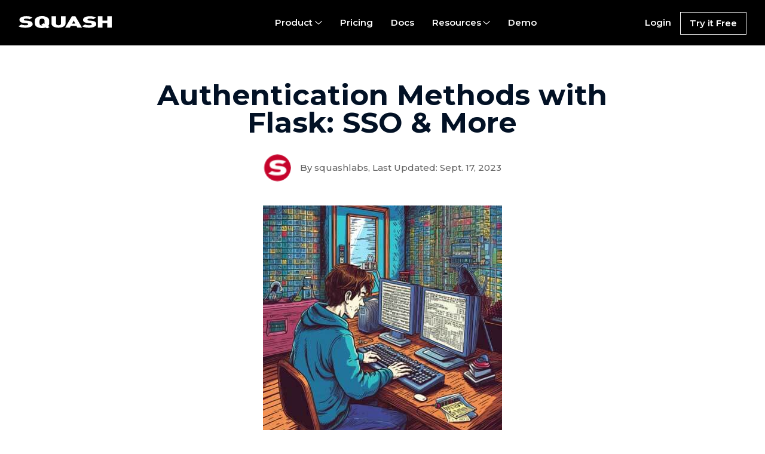

--- FILE ---
content_type: text/html
request_url: https://www.squash.io/enterprise-functionalities-with-python-flask-sso-integrations-and-more/
body_size: 11643
content:



<!DOCTYPE html>
<html class="resize-active" dir="ltr" lang="en-US" prefix="og: https://ogp.me/ns# fb: http://ogp.me/ns/fb#">

    <head>
        <link rel="preload" as="font" href="/static/fonts/icomoon.woff2" type="font/woff2" crossorigin="anonymous">

        <link rel="preload" href="/static/CACHE/css/style.d86d49ec919f.css" as="style" />

        <link rel="preload" href="/static/CACHE/js/output.6c373dc1abe4.js" as="script" />


        

        

<meta http-equiv="Content-Type" content="text/html; charset=UTF-8">
<meta http-equiv="X-UA-Compatible" content="IE=edge">
<meta name="viewport" content="width=device-width, initial-scale=1, shrink-to-fit=no">



<meta http-equiv="X-UA-Compatible" content="IE=edge">

<meta name="msapplication-TileColor" content="#da532c">
<meta name="theme-color" content="#ffffff">

<meta property="og:locale" content="en_US" />
<meta name="robots" content="max-image-preview:large" />

<meta property="og:type" content="activity" />
<meta name="twitter:card" content="summary" />
<meta property="og:locale" content="en_US"/>
<meta property="og:type" content="website"/>
<meta property="og:site_name" content="Squash: On demand test environments for web apps and microservices. Save time and iterate faster with disposable virtual machines for each branch of code." />
<meta property="og:image" content="/static/logos/s-logo.png"/>
<meta property="og:image:url" content="/static/logos/s-logo.png"/>
<meta property="og:image:secure_url" content="/static/logos/s-logo.png"/>
<meta itemprop="name" content="Squash: On demand test environments for web apps and microservices."/>
<meta itemprop="image" content="/static/logos/s-logo.png"/>
<meta itemprop="author" content="Squash Labs Inc."/>

<meta name="twitter:image" content="/static/logos/s-logo.png"/>
<meta name="twitter:card" content="summary_large_image"/>
<meta name="twitter:site" content="@LabsSquash"/>



        

        <title>Authentication Methods with Flask: SSO & More</title>
        <meta name="description" content="Explore the implementation of SSO, enterprise identity providers integration and role-based access control using Flask-OAuthlib or Flask-OIDC in Python Flask." />
        <link rel="canonical" href="/enterprise-functionalities-with-python-flask-sso-integrations-and-more/" />

        <meta property="og:title" content="Authentication Methods with Flask: SSO & More" />
        <meta property="og:description" content="Explore the implementation of SSO, enterprise identity providers integration and role-based access control using Flask-OAuthlib or Flask-OIDC in Python Flask." />
        <meta property="og:url" content="/enterprise-functionalities-with-python-flask-sso-integrations-and-more/" />
        <meta name="twitter:title" content="Authentication Methods with Flask: SSO & More" />
        <meta name="twitter:description" content="Explore the implementation of SSO, enterprise identity providers integration and role-based access control using Flask-OAuthlib or Flask-OIDC in Python Flask." />

        
        <meta property="og:title" content="Authentication Methods with Flask: SSO & More"/>
        <meta property="og:url" content="/enterprise-functionalities-with-python-flask-sso-integrations-and-more/"/>
        <meta property="og:description" content="Explore the implementation of SSO, enterprise identity providers integration and role-based access control using Flask-OAuthlib or Flask-OIDC in Python Flask."/>

        
        <meta itemprop="headline" content="Authentication Methods with Flask: SSO & More"/>
        <meta itemprop="description" content="Explore the implementation of SSO, enterprise identity providers integration and role-based access control using Flask-OAuthlib or Flask-OIDC in Python Flask."/>

        
        <meta name="twitter:title" content="Authentication Methods with Flask: SSO & More"/>
        <meta name="twitter:url" content="/enterprise-functionalities-with-python-flask-sso-integrations-and-more/"/>
        <meta name="twitter:description" content="Explore the implementation of SSO, enterprise identity providers integration and role-based access control using Flask-OAuthlib or Flask-OIDC in Python Flask."/>

        

        

        <link rel="apple-touch-icon" href="/static/favicons/apple-touch-icon.png">
        <link rel="icon" type="image/png" href="/static/favicons/favicon-32x32.png">
        <link rel="icon" type="image/png" href="/static/favicons/favicon-16x16.png">


        <link rel="stylesheet" href="/static/CACHE/css/output.d86d49ec919f.css" type="text/css">


        <!-- Google Tag Manager -->
        <script>(function(w,d,s,l,i){w[l]=w[l]||[];w[l].push({'gtm.start':
              new Date().getTime(),event:'gtm.js'});var f=d.getElementsByTagName(s)[0],
            j=d.createElement(s),dl=l!='dataLayer'?'&l='+l:'';j.async=true;j.src=
            'https://www.googletagmanager.com/gtm.js?id='+i+dl;f.parentNode.insertBefore(j,f);
          })(window,document,'script','dataLayer','GTM-PFGWNKN');
        </script>
        <!-- End Google Tag Manager -->
    </head>

    <body class="post-template-default single single-post single-format-standard">

        

        <div id="wrapper">

            
    
        
                <header id="siteheader" class="keepontop site-header">

				<nav class="navbar navbar-expand-lg navbar-dark">
					<div class="container-fluid">
						<div style="width: 100%">
							<div class="row">
								<div class="col-lg-2 col-xl-3 d-flex align-items-center mobile-menu-wrapper">
																												<div class="logo">
											<a href="/" aria-label="Squash: On demand test environments for web apps and microservices.">
												<img src="/wp-content/uploads/2019/03/logo.svg" alt="" width="157" height="22" title="Squash" alt="Squash: On demand test environments for web apps and microservices." >
											</a>
										</div>
																		<button class="navbar-toggler" type="button" data-toggle="collapse" data-target="#navbarSupportedContent" aria-controls="navbarSupportedContent" aria-expanded="false" aria-label="Toggle navigation">
										<span class="navbar-toggler-icon"></span>
									</button>
								</div>
								<div class="col-lg-10 col-xl-9">
									<div class="collapse navbar-collapse" id="navbarSupportedContent">
										<div class="menu-holder">
											<div class="row">
												<div class="col-9 col-sm-7 col-lg-9 m-auto">
													<ul id="menu-main-menu-home" class="nav navbar-nav justify-content-lg-center"><li itemscope="itemscope" itemtype="https://www.schema.org/SiteNavigationElement" id="menu-item-215" class="menu-item menu-item-type-custom menu-item-object-custom menu-item-has-children dropdown menu-item-215 nav-item"><a title="Product" href="#" data-toggle="dropdown" aria-haspopup="true" aria-expanded="false" class="dropdown-toggle nav-link" id="menu-item-dropdown-215">Product</a>
<ul class="dropdown-menu" aria-labelledby="menu-item-dropdown-215" role="menu">
	<li itemscope="itemscope" itemtype="https://www.schema.org/SiteNavigationElement" id="menu-item-253" class="menu-item menu-item-type-post_type menu-item-object-page menu-item-253 nav-item"><a title="How it works" href="/overview/" class="dropdown-item">How it works</a></li>
	<li itemscope="itemscope" itemtype="https://www.schema.org/SiteNavigationElement" id="menu-item-251" class="menu-item menu-item-type-post_type menu-item-object-page menu-item-251 nav-item"><a title="Core Features" href="/core-features/" class="dropdown-item">Core Features</a></li>
	<li itemscope="itemscope" itemtype="https://www.schema.org/SiteNavigationElement" id="menu-item-252" class="menu-item menu-item-type-post_type menu-item-object-page menu-item-252 nav-item"><a title="Build Environment" href="/build-environment/" class="dropdown-item">Build Environment</a></li>
	<li itemscope="itemscope" itemtype="https://www.schema.org/SiteNavigationElement" id="menu-item-249" class="menu-item menu-item-type-post_type menu-item-object-page menu-item-249 nav-item"><a title="Assets" href="/assets-deployment-data/" class="dropdown-item">Assets</a></li>
	<li itemscope="itemscope" itemtype="https://www.schema.org/SiteNavigationElement" id="menu-item-263" class="menu-item menu-item-type-post_type menu-item-object-page menu-item-263 nav-item"><a title="Microservices friendly" href="/microservices-friendly/" class="dropdown-item">Microservices friendly</a></li>
	<li itemscope="itemscope" itemtype="https://www.schema.org/SiteNavigationElement" id="menu-item-262" class="menu-item menu-item-type-post_type menu-item-object-page menu-item-262 nav-item"><a title="Automatic PR Comments" href="/automatic-pr-comments/" class="dropdown-item">Automatic PR Comments</a></li>
	<li itemscope="itemscope" itemtype="https://www.schema.org/SiteNavigationElement" id="menu-item-250" class="menu-item menu-item-type-post_type menu-item-object-page menu-item-250 nav-item"><a title="Auto Shutdown policies" href="/auto-shutdown-policies/" class="dropdown-item">Auto Shutdown policies</a></li>
	<li itemscope="itemscope" itemtype="https://www.schema.org/SiteNavigationElement" id="menu-item-261" class="menu-item menu-item-type-post_type menu-item-object-page menu-item-261 nav-item"><a title="Deployment Cache" href="/deployment-cache/" class="dropdown-item">Deployment Cache</a></li>
	<li itemscope="itemscope" itemtype="https://www.schema.org/SiteNavigationElement" id="menu-item-260" class="menu-item menu-item-type-post_type menu-item-object-page menu-item-260 nav-item"><a title="Persistent Storage" href="/persistent-storage/" class="dropdown-item">Persistent Storage</a></li>
</ul>
</li>
<li itemscope="itemscope" itemtype="https://www.schema.org/SiteNavigationElement" id="menu-item-22" class="menu-item menu-item-type-post_type menu-item-object-page menu-item-22 nav-item"><a title="Pricing" href="/pricing/" class="nav-link">Pricing</a></li>
<li itemscope="itemscope" itemtype="https://www.schema.org/SiteNavigationElement" id="menu-item-179" class="menu-item menu-item-type-custom menu-item-object-custom menu-item-179 nav-item"><a title="Docs" href="/docs" class="nav-link">Docs</a></li>
<li itemscope="itemscope" itemtype="https://www.schema.org/SiteNavigationElement" id="menu-item-792" class="menu-item menu-item-type-custom menu-item-object-custom menu-item-has-children dropdown menu-item-792 nav-item"><a title="Resources" href="#" data-toggle="dropdown" aria-haspopup="true" aria-expanded="false" class="dropdown-toggle nav-link" id="menu-item-dropdown-792">Resources</a>
<ul class="dropdown-menu" aria-labelledby="menu-item-dropdown-792" role="menu">
	<li itemscope="itemscope" itemtype="https://www.schema.org/SiteNavigationElement" id="menu-item-178" class="menu-item menu-item-type-custom menu-item-object-custom menu-item-178 nav-item"><a title="Blog" href="/blog" class="dropdown-item">Blog</a></li>
	<li itemscope="itemscope" itemtype="https://www.schema.org/SiteNavigationElement" id="menu-item-1046" class="menu-item menu-item-type-custom menu-item-object-custom menu-item-1046 nav-item"><a title="Tutorials" href="/tutorials" class="dropdown-item">Tutorials</a></li>
	<li itemscope="itemscope" itemtype="https://www.schema.org/SiteNavigationElement" id="menu-item-4047" class="menu-item menu-item-type-post_type menu-item-object-page menu-item-4047 nav-item"><a title="Tutorial Series" href="/tutorial-series/" class="dropdown-item">Tutorial Series</a></li>
</ul>
</li>
<li itemscope="itemscope" itemtype="https://www.schema.org/SiteNavigationElement" id="menu-item-20" class="menu-item menu-item-type-custom menu-item-object-custom menu-item-20 nav-item"><a title="Demo" target="_blank" href="https://calendly.com/squash-labs/squash-demo" class="nav-link">Demo</a></li>
</ul>												</div>
												<div class="col-9 col-sm-7 col-lg-3 m-auto">
													<ul class="nav navbar-nav justify-content-lg-end">
														<li class="menu-item"><a class="nav-link" href="https://app.squash.io/accounts/">Login</a></li>
														<li class="menu-item"><a class="try-free nav-link" href="/sign-up/">Try it Free</a></li>
													</ul>
												</div>
											</div>
										</div>
									</div>
								</div>
							</div>
													</div>
					</div>
				</nav>
</header>

            
    


            

<section class="blog_wrap">
    <div class="container-fluid">

        <div class="row">
            <div class="col-12 col-lg-10 col-xl-8 offset-lg-1 offset-xl-2">
                <div class="post_wrap">
                    <div class="title">
                        <h1 class="text-center">Authentication Methods with Flask: SSO & More</h1>
                        <div class="author justify-content-center">
                            <div class="avatar">
                              <img src="/static/images/default-blog-post-avatar.png" width="32" height="32" alt="Avatar"
                                            class="avatar avatar-32 wp-user-avatar wp-user-avatar-32 photo avatar-default" />
                            </div>
                            <div class="name">
                                
                                    
<p>By squashlabs, Last Updated: Sept. 17, 2023</p>

                                
                            </div>
                        </div>
                    </div>
                </div>
            </div>
        </div>

        <div class="single-post-thumb">
              
                  <img height="400" width="400"
                    src="/static/images/tutorias_default_image.jpg"
                        class="img-fluid" alt="Authentication Methods with Flask: SSO & More"/>
              
        </div>

        <div class="row">
            <div class="col-12 col-lg-10 col-xl-8 offset-lg-1 offset-xl-2">
                <div class="post_wrap">
                    <div class="content">


                        <div class="fixed-heading-list">
                            
                                <ul>
                                    
                                    <li class="fixed-heading-list-li" id="fixed-heading0">
                                        <a href="#authentication">Authentication</a>
                                    </li>
                                    
                                </ul>
                            
                                <ul>
                                    
                                </ul>
                            
                                <ul>
                                    
                                </ul>
                            
                                <ul>
                                    
                                    <li class="fixed-heading-list-li" id="fixed-heading3">
                                        <a href="#authorization">Authorization</a>
                                    </li>
                                    
                                </ul>
                            
                                <ul>
                                    
                                </ul>
                            
                                <ul>
                                    
                                    <li class="fixed-heading-list-li" id="fixed-heading5">
                                        <a href="#user-management">User Management</a>
                                    </li>
                                    
                                </ul>
                            
                                <ul>
                                    
                                </ul>
                            
                                <ul>
                                    
                                    <li class="fixed-heading-list-li" id="fixed-heading7">
                                        <a href="#token-based-authentication">Token-Based Authentication</a>
                                    </li>
                                    
                                </ul>
                            
                                <ul>
                                    
                                </ul>
                            
                                <ul>
                                    
                                    <li class="fixed-heading-list-li" id="fixed-heading9">
                                        <a href="#authentication-protocols">Authentication Protocols</a>
                                    </li>
                                    
                                </ul>
                            
                                <ul>
                                    
                                </ul>
                            
                                <ul>
                                    
                                </ul>
                            
                                <ul>
                                    
                                </ul>
                            
                                <ul>
                                    
                                </ul>
                            
                                <ul>
                                    
                                </ul>
                            
                                <ul>
                                    
                                    <li class="fixed-heading-list-li" id="fixed-heading15">
                                        <a href="#difference-between-authentication-and-authorization">Difference Between Authentication and Authorization</a>
                                    </li>
                                    
                                </ul>
                            
                                <ul>
                                    
                                    <li class="fixed-heading-list-li" id="fixed-heading16">
                                        <a href="#audit-logging-and-implementation-in-flask">Audit Logging and Implementation in Flask</a>
                                    </li>
                                    
                                </ul>
                            
                                <ul>
                                    
                                </ul>
                            
                                <ul>
                                    
                                    <li class="fixed-heading-list-li" id="fixed-heading18">
                                        <a href="#additional-resources">Additional Resources</a>
                                    </li>
                                    
                                </ul>
                            
                        </div>

						
<div class="ez-toc-v2_0_47_1 counter-hierarchy ez-toc-counter ez-toc-grey ez-toc-container-direction" id="ez-toc-container">
	<div class="ez-toc-title-container" style="margin-bottom:20px;">
		<p class="ez-toc-title">Table of Contents</p>
        <span class="ez-toc-title-toggle">
        </span>
	</div>

	<nav>
		<ul class="ez-toc-list ez-toc-list-level-1">
            
                
                    <li class="ez-toc-page-1 ez-toc-heading-level-1">
                        <a class="ez-toc-link ez-toc-heading-2" href="#authentication" title="Authentication">Authentication</a>
                    </li>
                
            
                
                    <li class="ez-toc-page-1 ez-toc-heading-level-1">
                        <a class="ez-toc-link ez-toc-heading-2" href="#implementing-single-sign-on-sso-using-flask-oauthlib-or-flask-oidc" title="Implementing Single Sign-On (SSO) using Flask-OAuthlib or Flask-OIDC">Implementing Single Sign-On (SSO) using Flask-OAuthlib or Flask-OIDC</a>
                    </li>
                
            
                
                    <li class="ez-toc-page-1 ez-toc-heading-level-1">
                        <a class="ez-toc-link ez-toc-heading-2" href="#integration-with-enterprise-identity-providers-and-active-directory" title="Integration with enterprise identity providers and Active Directory">Integration with enterprise identity providers and Active Directory</a>
                    </li>
                
            
                
                    <li class="ez-toc-page-1 ez-toc-heading-level-1">
                        <a class="ez-toc-link ez-toc-heading-2" href="#authorization" title="Authorization">Authorization</a>
                    </li>
                
            
                
                    <li class="ez-toc-page-1 ez-toc-heading-level-1">
                        <a class="ez-toc-link ez-toc-heading-2" href="#implementing-role-based-access-control-in-flask" title="Implementing Role-Based Access Control in Flask">Implementing Role-Based Access Control in Flask</a>
                    </li>
                
            
                
                    <li class="ez-toc-page-1 ez-toc-heading-level-1">
                        <a class="ez-toc-link ez-toc-heading-2" href="#user-management" title="User Management">User Management</a>
                    </li>
                
            
                
                    <li class="ez-toc-page-1 ez-toc-heading-level-1">
                        <a class="ez-toc-link ez-toc-heading-2" href="#implementing-user-management-in-flask-with-python" title="Implementing User Management in Flask with Python">Implementing User Management in Flask with Python</a>
                    </li>
                
            
                
                    <li class="ez-toc-page-1 ez-toc-heading-level-1">
                        <a class="ez-toc-link ez-toc-heading-2" href="#token-based-authentication" title="Token-Based Authentication">Token-Based Authentication</a>
                    </li>
                
            
                
                    <li class="ez-toc-page-1 ez-toc-heading-level-1">
                        <a class="ez-toc-link ez-toc-heading-2" href="#understanding-token-based-authentication-and-its-working" title="Understanding Token-Based Authentication and Its Working">Understanding Token-Based Authentication and Its Working</a>
                    </li>
                
            
                
                    <li class="ez-toc-page-1 ez-toc-heading-level-1">
                        <a class="ez-toc-link ez-toc-heading-2" href="#authentication-protocols" title="Authentication Protocols">Authentication Protocols</a>
                    </li>
                
            
                
                    <li class="ez-toc-page-1 ez-toc-heading-level-1">
                        <a class="ez-toc-link ez-toc-heading-2" href="#commonly-used-authentication-protocols-in-enterprise-applications" title="Commonly Used Authentication Protocols in Enterprise Applications">Commonly Used Authentication Protocols in Enterprise Applications</a>
                    </li>
                
            
                
                    <li class="ez-toc-page-1 ez-toc-heading-level-1">
                        <a class="ez-toc-link ez-toc-heading-2" href="#oauth-and-sso-implementation-with-flask-oauthlib" title="OAuth and SSO Implementation with Flask-OAuthlib">OAuth and SSO Implementation with Flask-OAuthlib</a>
                    </li>
                
            
                
                    <li class="ez-toc-page-1 ez-toc-heading-level-1">
                        <a class="ez-toc-link ez-toc-heading-2" href="#openid-connect-and-sso-implementation-with-flask-oidc" title="OpenID Connect and SSO Implementation with Flask-OIDC">OpenID Connect and SSO Implementation with Flask-OIDC</a>
                    </li>
                
            
                
                    <li class="ez-toc-page-1 ez-toc-heading-level-1">
                        <a class="ez-toc-link ez-toc-heading-2" href="#integrating-flask-with-ldap-for-enterprise-identity-provider-integration" title="Integrating Flask with LDAP for Enterprise Identity Provider Integration">Integrating Flask with LDAP for Enterprise Identity Provider Integration</a>
                    </li>
                
            
                
                    <li class="ez-toc-page-1 ez-toc-heading-level-1">
                        <a class="ez-toc-link ez-toc-heading-2" href="#active-directory-federation-services-integration-with-flask" title="Active Directory Federation Services Integration with Flask">Active Directory Federation Services Integration with Flask</a>
                    </li>
                
            
                
                    <li class="ez-toc-page-1 ez-toc-heading-level-1">
                        <a class="ez-toc-link ez-toc-heading-2" href="#difference-between-authentication-and-authorization" title="Difference Between Authentication and Authorization">Difference Between Authentication and Authorization</a>
                    </li>
                
            
                
                    <li class="ez-toc-page-1 ez-toc-heading-level-1">
                        <a class="ez-toc-link ez-toc-heading-2" href="#audit-logging-and-implementation-in-flask" title="Audit Logging and Implementation in Flask">Audit Logging and Implementation in Flask</a>
                    </li>
                
            
                
                    <li class="ez-toc-page-1 ez-toc-heading-level-1">
                        <a class="ez-toc-link ez-toc-heading-2" href="#audit-logging-and-implementation-in-flask1" title="Audit Logging and Implementation in Flask">Audit Logging and Implementation in Flask</a>
                    </li>
                
            
                
                    <li class="ez-toc-page-1 ez-toc-heading-level-1">
                        <a class="ez-toc-link ez-toc-heading-2" href="#additional-resources" title="Additional Resources">Additional Resources</a>
                    </li>
                
            
        </ul>
    </nav>
</div>


                    <html><body><p> </p>
<h2 class="blogheadings" id="authentication">Authentication</h2>
<p> </p>
<p>Authentication is the process of verifying the identity of a user or a system. It ensures that the user or system accessing a particular resource is indeed who they claim to be. In the context of enterprise applications, authentication is a critical functionality that allows users to securely access various resources and perform authorized actions.</p>
<p> </p>
<p>In <a href="/exploring-advanced-flask-core-features-in-python/">Python Flask</a>, there are several ways to implement authentication. One popular approach is to use Single Sign-On (SSO) solutions like Flask-OAuthlib and Flask-OIDC. These libraries provide support for implementing authentication using OAuth and OpenID Connect protocols, which are widely used in enterprise applications.</p>
<p> </p>
<p>Related Article: <a href="/python-data-types-and-data-modeling/">Python Data Types &amp; Data Modeling</a></p><h3 class="blogheadings" id="implementing-single-sign-on-sso-using-flask-oauthlib-or-flask-oidc">Implementing Single Sign-On (SSO) using Flask-OAuthlib or Flask-OIDC</h3>
<p> </p>
<p>Flask-OAuthlib and Flask-OIDC are two popular Flask extensions that provide support for implementing Single Sign-On (SSO) using OAuth and OpenID Connect protocols, respectively. These protocols allow users to authenticate themselves with a third-party identity provider (IdP) and then use the obtained authentication token to access protected resources in your Flask application.</p>
<p> </p>
<p>Here's an example of how to implement SSO using Flask-OAuthlib:</p>
<p> </p><p></p><pre class="EnlighterJSRAW" data-enlighter-language="python">from flask import Flaskfrom flask_oauthlib.client import OAuthapp = Flask(__name__)app.secret_key = 'your_secret_key'oauth = OAuth(app)oauth_provider = oauth.remote_app(    'provider_name',    consumer_key='your_consumer_key',    consumer_secret='your_consumer_secret',    request_token_params={'scope': 'email'},    base_url='https://provider.com/api/',    request_token_url=None,    access_token_method='POST',    access_token_url='https://provider.com/oauth/access_token',    authorize_url='https://provider.com/oauth/authorize')@app.route('/login')def login():    return oauth_provider.authorize(callback='http://yourapp.com/callback')@app.route('/callback')def callback():    resp = oauth_provider.authorized_response()    if resp is None or isinstance(resp, OAuthException):        # Handle authentication failure        return 'Authentication failed'    else:        # Store the access token and perform further actions        access_token = resp['access_token']        # Access protected resources using the access token        return 'Successfully authenticated'if __name__ == '__main__':    app.run()</pre>
<p> </p>
<p>In this example, we create an instance of the <code class="EnlighterJSRAW" data-enlighter-language="raw">OAuth</code> class and configure it with the necessary parameters for the OAuth provider. We define the <code class="EnlighterJSRAW" data-enlighter-language="raw">/login</code> route, which redirects the user to the OAuth provider's authorization page. After successful authentication, the user is redirected to the <code class="EnlighterJSRAW" data-enlighter-language="raw">/callback</code> route, where we can obtain the access token and perform further actions.</p>
<p> </p>
<h3 class="blogheadings" id="integration-with-enterprise-identity-providers-and-active-directory">Integration with enterprise identity providers and Active Directory</h3>
<p> </p>
<p>Enterprise applications often need to integrate with existing identity providers, such as Active Directory, to leverage the existing user base and authentication mechanisms. Flask provides various extensions and libraries to facilitate this integration.</p>
<p> </p>
<p>One common approach is to use Lightweight Directory Access Protocol (LDAP) for enterprise identity provider integration. Flask-LDAP3 is a Flask extension that provides a convenient way to interact with LDAP servers. With Flask-LDAP3, you can authenticate users against an LDAP server, retrieve user attributes, and perform other LDAP operations.</p>
<p> </p>
<p>Here's an example of how to integrate Flask with LDAP for enterprise identity provider integration:</p>
<p> </p><p></p><pre class="EnlighterJSRAW" data-enlighter-language="python">from flask import Flaskfrom flask_ldap3_login import LDAP3LoginManagerapp = Flask(__name__)app.secret_key = 'your_secret_key'ldap_manager = LDAP3LoginManager(app)ldap_manager.init_config({    'LDAP_HOST': 'ldap://your_ldap_server',    'LDAP_PORT': 389,    'LDAP_BASE_DN': 'dc=example,dc=com',    'LDAP_USER_DN': 'ou=users',    'LDAP_USER_LOGIN_ATTR': 'username',    'LDAP_ALWAYS_BIND': True})@app.route('/login')def login():    if ldap_manager.authenticate():        # Successful authentication        return 'Successfully authenticated'    else:        # Authentication failed        return 'Authentication failed'if __name__ == '__main__':    app.run()</pre>
<p> </p>
<p>In this example, we create an instance of the <code class="EnlighterJSRAW" data-enlighter-language="raw">LDAP3LoginManager</code> class and configure it with the necessary parameters for the LDAP server. We define the <code class="EnlighterJSRAW" data-enlighter-language="raw">/login</code> route, where we call the <code class="EnlighterJSRAW" data-enlighter-language="raw">authenticate()</code> method to perform the LDAP authentication. If the authentication is successful, we return a success message; otherwise, we return an authentication failure message.</p>
<p> </p>
<p>Another common integration in enterprise applications is with Active Directory Federation Services (ADFS). Flask-SSO is a Flask extension that provides support for integrating Flask applications with ADFS. With Flask-SSO, you can authenticate users against an ADFS server and obtain user attributes for further processing.</p>
<p> </p>
<h2 class="blogheadings" id="authorization">Authorization</h2>
<p> </p>
<p>Authorization is the process of granting or denying access to specific resources or actions based on the authenticated user's privileges. It ensures that users can only access the resources they are authorized to access. In enterprise applications, authorization is a crucial functionality that helps enforce security policies and protect sensitive information.</p>
<p> </p>
<p>Flask provides several mechanisms for implementing authorization in your applications. One common approach is to use role-based access control (RBAC), where users are assigned roles, and permissions are associated with these roles. Flask-Principal is a Flask extension that provides support for implementing RBAC and managing user roles and permissions.</p>
<p> </p>
<p>Related Article: <a href="/python-keywords-identifiers-tutorial-and-examples/">Python Keywords Identifiers: Tutorial and Examples</a></p><h3 class="blogheadings" id="implementing-role-based-access-control-in-flask">Implementing Role-Based Access Control in Flask</h3>
<p> </p>
<p>Flask-Principal simplifies the implementation of role-based access control in Flask applications. It provides decorators and context managers to specify the required roles or permissions for accessing specific routes or resources.</p>
<p> </p>
<p>Here's an example of how to implement role-based access control in Flask using Flask-Principal:</p>
<p> </p><p></p><pre class="EnlighterJSRAW" data-enlighter-language="python">from flask import Flask, render_templatefrom flask_principal import Principal, Identity, AnonymousIdentity, Permission, RoleNeedapp = Flask(__name__)app.secret_key = 'your_secret_key'principal = Principal(app)@app.route('/')def index():    return 'Welcome to the homepage'@app.route('/admin')@Permission(RoleNeed('admin'))def admin():    return 'Welcome to the admin panel'if __name__ == '__main__':    app.run()</pre>
<p> </p>
<p>In this example, we create an instance of the <code class="EnlighterJSRAW" data-enlighter-language="raw">Principal</code> class and initialize it with the Flask application. We define the <code class="EnlighterJSRAW" data-enlighter-language="raw">/</code> route for the homepage and the <code class="EnlighterJSRAW" data-enlighter-language="raw">/admin</code> route for the admin panel. We use the <code class="EnlighterJSRAW" data-enlighter-language="raw">@Permission</code> decorator to associate the <code class="EnlighterJSRAW" data-enlighter-language="raw">admin</code> role with the <code class="EnlighterJSRAW" data-enlighter-language="raw">/admin</code> route. </p>
<p> </p>
<p>When a user tries to access the <code class="EnlighterJSRAW" data-enlighter-language="raw">/admin</code> route, Flask-Principal checks if the user has the <code class="EnlighterJSRAW" data-enlighter-language="raw">admin</code> role. If the user has the role, the access is granted; otherwise, the user is redirected to a forbidden page or an error message.</p>
<p> </p>
<h2 class="blogheadings" id="user-management">User Management</h2>
<p> </p>
<p>User management is an essential functionality of enterprise applications that involves creating, updating, and deleting user accounts, as well as managing user roles, permissions, and authentication credentials. Flask provides various extensions and libraries to simplify user management in your applications.</p>
<p> </p>
<h3 class="blogheadings" id="implementing-user-management-in-flask-with-python">Implementing User Management in Flask with Python</h3>
<p> </p>
<p>Flask-User is a Flask extension that provides a complete user management solution for Flask applications. It allows you to easily add user registration, login, and profile management features to your application.</p>
<p> </p>
<p>Here's an example of how to implement user management in Flask using Flask-User:</p>
<p> </p><p></p><pre class="EnlighterJSRAW" data-enlighter-language="python">from flask import Flaskfrom flask_sqlalchemy import SQLAlchemyfrom flask_user import UserManager, UserMixinapp = Flask(__name__)app.secret_key = 'your_secret_key'app.config['SQLALCHEMY_DATABASE_URI'] = 'sqlite:///your_database.db'db = SQLAlchemy(app)class User(db.Model, UserMixin):    id = db.Column(db.Integer, primary_key=True)    email = db.Column(db.String(120), unique=True)    password = db.Column(db.String(120))db.create_all()user_manager = UserManager(app, db, User)if __name__ == '__main__':    app.run()</pre>
<p> </p>
<p>In this example, we create a <code class="EnlighterJSRAW" data-enlighter-language="raw">User</code> model class that inherits from <code class="EnlighterJSRAW" data-enlighter-language="raw">db.Model</code> and <code class="EnlighterJSRAW" data-enlighter-language="raw">UserMixin</code>. We define the necessary attributes for user management, such as <code class="EnlighterJSRAW" data-enlighter-language="raw">email</code> and <code class="EnlighterJSRAW" data-enlighter-language="raw">password</code>. We create the necessary database tables using <code class="EnlighterJSRAW" data-enlighter-language="raw">db.create_all()</code>.</p>
<p> </p>
<p>We initialize the <code class="EnlighterJSRAW" data-enlighter-language="raw">UserManager</code> with the Flask application, the SQLAlchemy database, and the <code class="EnlighterJSRAW" data-enlighter-language="raw">User</code> model. Flask-User automatically adds routes for user registration, login, and profile management. It also provides various user management features, such as password hashing, email confirmation, and password reset.</p>
<p> </p>
<h2 class="blogheadings" id="token-based-authentication">Token-Based Authentication</h2>
<p> </p>
<p>Token-based authentication is a popular approach for <a href="/fortifying-flask-apps-a-deep-dive-into-api-xss-and-csrf-security/">securing APIs and web</a> applications. It involves issuing a token to the user after successful authentication, which the user includes in subsequent requests to access protected resources. Flask provides several extensions and libraries for implementing token-based authentication in your applications.</p>
<p> </p>
<p>Related Article: <a href="/how-to-use-python-import-math-gcd/">How to Use Python Import Math GCD</a></p><h3 class="blogheadings" id="understanding-token-based-authentication-and-its-working">Understanding Token-Based Authentication and Its Working</h3>
<p> </p>
<p>Token-based authentication works by issuing a token to the user after successful authentication. The token is typically a long string of characters that is generated based on the user's credentials. The user includes this token in subsequent requests as an authorization header or as a query parameter to access protected resources.</p>
<p> </p>
<p>Token-based authentication has several advantages over traditional session-based authentication. It eliminates the need for server-side session storage, allows for stateless API authentication, and enables cross-domain requests.</p>
<p> </p>
<p>Here's an example of how to implement token-based authentication in Flask:</p>
<p> </p><p></p><pre class="EnlighterJSRAW" data-enlighter-language="python">from flask import Flask, requestfrom flask_jwt_extended import JWTManager, create_access_token, jwt_required, get_jwt_identityapp = Flask(__name__)app.secret_key = 'your_secret_key'jwt = JWTManager(app)@app.route('/login', methods=['POST'])def login():    username = request.json.get('username')    password = request.json.get('password')        if username == 'admin' and password == 'password':        access_token = create_access_token(identity=username)        return {'access_token': access_token}    else:        return {'error': 'Invalid credentials'}, 401@app.route('/protected', methods=['GET'])@jwt_requireddef protected():    current_user = get_jwt_identity()    return {'message': f'Hello, {current_user}'}if __name__ == '__main__':    app.run()</pre>
<p> </p>
<p>In this example, we use the <code class="EnlighterJSRAW" data-enlighter-language="raw">Flask-JWT-Extended</code> extension to implement token-based authentication. We define the <code class="EnlighterJSRAW" data-enlighter-language="raw">/login</code> route, where we authenticate the user's credentials and generate an access token using <code class="EnlighterJSRAW" data-enlighter-language="raw">create_access_token()</code>. We return the access token to the user.</p>
<p> </p>
<p>We define the <code class="EnlighterJSRAW" data-enlighter-language="raw">/protected</code> route, which requires a valid access token. We use the <code class="EnlighterJSRAW" data-enlighter-language="raw">@jwt_required</code> decorator to enforce token-based authentication. The <code class="EnlighterJSRAW" data-enlighter-language="raw">get_jwt_identity()</code> function retrieves the current user's identity from the access token.</p>
<p> </p>
<h2 class="blogheadings" id="authentication-protocols">Authentication Protocols</h2>
<p> </p>
<p>Authentication protocols provide a standardized way for applications to authenticate users and obtain authorization to access protected resources. Flask provides support for various authentication protocols commonly used in enterprise applications, such as OAuth, OpenID Connect, and LDAP.</p>
<p> </p>
<h3 class="blogheadings" id="commonly-used-authentication-protocols-in-enterprise-applications">Commonly Used Authentication Protocols in Enterprise Applications</h3>
<p> </p>
<p>- OAuth: OAuth is an open standard for authorization that allows users to grant third-party applications access to their resources without sharing their credentials. It is widely used in enterprise applications for delegating access to protected resources.</p>
<p> </p>
<p>- OpenID Connect: OpenID Connect is an authentication layer built on top of OAuth 2.0. It provides a standardized way for users to authenticate with an identity provider and obtain identity information in the form of JSON Web Tokens (JWTs). OpenID Connect is commonly used in enterprise applications for single sign-on (SSO) and user authentication.</p>
<p> </p>
<p>- LDAP: Lightweight Directory Access Protocol (LDAP) is a protocol for accessing and maintaining directory services. It is commonly used in enterprise applications for user authentication, authorization, and directory management. LDAP provides a hierarchical structure for organizing user and group information and supports various authentication mechanisms.</p>
<p> </p>
<h3 class="blogheadings" id="oauth-and-sso-implementation-with-flask-oauthlib">OAuth and SSO Implementation with Flask-OAuthlib</h3>
<p> </p>
<p>Flask-OAuthlib is a Flask extension that provides support for implementing OAuth 1.0 and OAuth 2.0 authentication in your Flask applications. It simplifies the process of integrating with OAuth providers and allows you to easily implement single sign-on (SSO) functionality.</p>
<p> </p>
<p>Here's an example of how to implement OAuth and SSO with Flask-OAuthlib:</p>
<p> </p><p></p><pre class="EnlighterJSRAW" data-enlighter-language="python">from flask import Flask, redirect, url_forfrom flask_oauthlib.client import OAuthapp = Flask(__name__)app.secret_key = 'your_secret_key'oauth = OAuth(app)oauth_provider = oauth.remote_app(    'provider_name',    consumer_key='your_consumer_key',    consumer_secret='your_consumer_secret',    request_token_params={'scope': 'email'},    base_url='https://provider.com/api/',    request_token_url=None,    access_token_method='POST',    access_token_url='https://provider.com/oauth/access_token',    authorize_url='https://provider.com/oauth/authorize')@app.route('/login')def login():    return oauth_provider.authorize(callback=url_for('callback', _external=True))@app.route('/callback')def callback():    resp = oauth_provider.authorized_response()    if resp is None or isinstance(resp, OAuthException):        # Handle authentication failure        return 'Authentication failed'    else:        # Store the access token and perform further actions        access_token = resp['access_token']        # Access protected resources using the access token        return 'Successfully authenticated'if __name__ == '__main__':    app.run()</pre>
<p> </p>
<p>In this example, we create an instance of the <code class="EnlighterJSRAW" data-enlighter-language="raw">OAuth</code> class and configure it with the necessary parameters for the OAuth provider. We define the <code class="EnlighterJSRAW" data-enlighter-language="raw">/login</code> route, which redirects the user to the OAuth provider's authorization page. After successful authentication, the user is redirected to the <code class="EnlighterJSRAW" data-enlighter-language="raw">/callback</code> route, where we can obtain the access token and perform further actions.</p>
<p> </p>
<p>Related Article: <a href="/how-to-create-multiline-comments-in-python/">How to Create Multiline Comments in Python</a></p><h3 class="blogheadings" id="openid-connect-and-sso-implementation-with-flask-oidc">OpenID Connect and SSO Implementation with Flask-OIDC</h3>
<p> </p>
<p>Flask-OIDC is a Flask extension that provides support for implementing OpenID Connect authentication in your Flask applications. It simplifies the process of integrating with OpenID Connect providers and allows you to easily implement single sign-on (SSO) functionality.</p>
<p> </p>
<p>Here's an example of how to implement OpenID Connect and SSO with Flask-OIDC:</p>
<p> </p><p></p><pre class="EnlighterJSRAW" data-enlighter-language="python">from flask import Flask, redirect, url_forfrom flask_oidc import OpenIDConnectapp = Flask(__name__)app.secret_key = 'your_secret_key'oidc = OpenIDConnect(app)@app.route('/login')@oidc.require_logindef login():    return redirect(url_for('protected'))@app.route('/protected')@oidc.require_logindef protected():    return f'Hello, {oidc.user_getfield("preferred_username")}'if __name__ == '__main__':    app.run()</pre>
<p> </p>
<p>In this example, we create an instance of the <code class="EnlighterJSRAW" data-enlighter-language="raw">OpenIDConnect</code> class and initialize it with the Flask application. We define the <code class="EnlighterJSRAW" data-enlighter-language="raw">/login</code> route, where we use the <code class="EnlighterJSRAW" data-enlighter-language="raw">@oidc.require_login</code> decorator to enforce OpenID Connect authentication. If the user is not authenticated, they are redirected to the OpenID Connect provider's login page.</p>
<p> </p>
<p>We define the <code class="EnlighterJSRAW" data-enlighter-language="raw">/protected</code> route, which also requires OpenID Connect authentication. The <code class="EnlighterJSRAW" data-enlighter-language="raw">oidc.user_getfield()</code> function retrieves user information from the OpenID Connect provider's response.</p>
<p> </p>
<h3 class="blogheadings" id="integrating-flask-with-ldap-for-enterprise-identity-provider-integration">Integrating Flask with LDAP for Enterprise Identity Provider Integration</h3>
<p> </p>
<p>LDAP (Lightweight Directory Access Protocol) is a protocol for accessing and maintaining directory services. It is commonly used in enterprise applications for user authentication, authorization, and directory management. Flask-LDAP3 is a Flask extension that provides a convenient way to interact with LDAP servers.</p>
<p> </p>
<p>Here's an example of how to integrate Flask with LDAP for enterprise identity provider integration:</p>
<p> </p><p></p><pre class="EnlighterJSRAW" data-enlighter-language="python">from flask import Flaskfrom flask_ldap3_login import LDAP3LoginManagerapp = Flask(__name__)app.secret_key = 'your_secret_key'ldap_manager = LDAP3LoginManager(app)ldap_manager.init_config({    'LDAP_HOST': 'ldap://your_ldap_server',    'LDAP_PORT': 389,    'LDAP_BASE_DN': 'dc=example,dc=com',    'LDAP_USER_DN': 'ou=users',    'LDAP_USER_LOGIN_ATTR': 'username',    'LDAP_ALWAYS_BIND': True})@app.route('/login')def login():    if ldap_manager.authenticate():        # Successful authentication        return 'Successfully authenticated'    else:        # Authentication failed        return 'Authentication failed'if __name__ == '__main__':    app.run()</pre>
<p> </p>
<p>In this example, we create an instance of the <code class="EnlighterJSRAW" data-enlighter-language="raw">LDAP3LoginManager</code> class and configure it with the necessary parameters for the LDAP server. We define the <code class="EnlighterJSRAW" data-enlighter-language="raw">/login</code> route, where we call the <code class="EnlighterJSRAW" data-enlighter-language="raw">authenticate()</code> method to perform the LDAP authentication. If the authentication is successful, we return a success message; otherwise, we return an authentication failure message.</p>
<p> </p>
<h3 class="blogheadings" id="active-directory-federation-services-integration-with-flask">Active Directory Federation Services Integration with Flask</h3>
<p> </p>
<p>Active Directory Federation Services (ADFS) is a component of Microsoft's Active Directory that provides single sign-on (SSO) capabilities across different applications and systems. Flask-SSO is a Flask extension that provides support for integrating Flask applications with ADFS.</p>
<p> </p>
<p>Here's an example of how to <a href="/seamless-integration-of-flask-with-frontend-frameworks/">integrate Flask</a> with Active Directory Federation Services (ADFS) using Flask-SSO:</p>
<p> </p><p></p><pre class="EnlighterJSRAW" data-enlighter-language="python">from flask import Flask, redirect, url_forfrom flask_sso import FlaskSSOapp = Flask(__name__)app.secret_key = 'your_secret_key'sso = FlaskSSO(app)@app.route('/login')@sso.login_requireddef login():    return redirect(url_for('protected'))@app.route('/protected')@sso.login_requireddef protected():    return f'Hello, {sso.user.username}'if __name__ == '__main__':    app.run()</pre>
<p> </p>
<p>In this example, we create an instance of the <code class="EnlighterJSRAW" data-enlighter-language="raw">FlaskSSO</code> class and initialize it with the Flask application. We define the <code class="EnlighterJSRAW" data-enlighter-language="raw">/login</code> route, where we use the <code class="EnlighterJSRAW" data-enlighter-language="raw">@sso.login_required</code> decorator to enforce ADFS authentication. If the user is not authenticated, they are redirected to the ADFS login page.</p>
<p> </p>
<p>We define the <code class="EnlighterJSRAW" data-enlighter-language="raw">/protected</code> route, which also requires ADFS authentication. The <code class="EnlighterJSRAW" data-enlighter-language="raw">sso.user</code> object provides access to user information obtained from ADFS.</p>
<p> </p>
<h2 class="blogheadings" id="difference-between-authentication-and-authorization">Difference Between Authentication and Authorization</h2>
<p> </p>
<p>Authentication and authorization are two distinct concepts in the context of security and access control.</p>
<p> </p>
<p>Authentication is the process of verifying the identity of a user or a system. It ensures that the user or system accessing a particular resource is indeed who they claim to be. Authentication typically involves presenting credentials, such as a username and password, to prove identity. It can also involve more advanced methods, such as biometric authentication or multi-factor authentication.</p>
<p> </p>
<p>Authorization, on the other hand, is the process of granting or denying access to specific resources or actions based on the authenticated user's privileges. It determines what a user is allowed to do and what resources they can access. Authorization is typically based on roles, permissions, or access control lists (ACLs) associated with the user. It ensures that users can only access the resources they are authorized to access.</p>
<p> </p>
<p> </p>
<p>Related Article: <a href="/guide-to-reduction-in-python/">How to Use Reduction with Python</a></p><h2 class="blogheadings" id="audit-logging-and-implementation-in-flask">Audit Logging and Implementation in Flask</h2>
<p> </p>
<p>Audit logging is the process of recording and monitoring events in a system to ensure accountability, traceability, and compliance. It involves capturing and storing relevant information about user activities, system actions, and security events. Flask provides various extensions and libraries to implement audit logging in your applications.</p>
<p> </p>
<h3 class="blogheadings" id="audit-logging-and-implementation-in-flask1">Audit Logging and Implementation in Flask</h3>
<p> </p>
<p>Flask-Login is a Flask extension that provides user session management and authentication functionalities. It simplifies the process of managing user sessions and provides hooks for implementing audit logging.</p>
<p> </p>
<p>Here's an example of how to implement audit logging in Flask using Flask-Login:</p>
<p> </p><p></p><pre class="EnlighterJSRAW" data-enlighter-language="python">from flask import Flask, request, redirect, url_forfrom flask_login import LoginManager, UserMixin, login_required, login_user, logout_userapp = Flask(__name__)app.secret_key = 'your_secret_key'login_manager = LoginManager(app)class User(UserMixin):    def __init__(self, id):        self.id = id@login_manager.user_loaderdef load_user(user_id):    return User(user_id)@app.route('/login', methods=['GET', 'POST'])def login():    if request.method == 'POST':        user_id = request.form['user_id']        password = request.form['password']                if user_id == 'admin' and password == 'password':            user = User(user_id)            login_user(user)            # Log successful login event            return redirect(url_for('protected'))        else:            # Log failed login event            return 'Invalid credentials'        return '''                    &lt;br&gt;            &lt;br&gt;                        '''@app.route('/protected')@login_requireddef protected():    # Log protected resource access event    return 'Protected resource'@app.route('/logout')@login_requireddef logout():    # Log logout event    logout_user()    return redirect(url_for('login'))if __name__ == '__main__':    app.run()</pre>
<p> </p>
<p>In this example, we use the <code class="EnlighterJSRAW" data-enlighter-language="raw">Flask-Login</code> extension to manage user sessions and authentication. We define a <code class="EnlighterJSRAW" data-enlighter-language="raw">User</code> class that inherits from <code class="EnlighterJSRAW" data-enlighter-language="raw">UserMixin</code> to represent a user. We implement the <code class="EnlighterJSRAW" data-enlighter-language="raw">load_user</code> function to load a user object based on the user ID.</p>
<p> </p>
<p>We define the <code class="EnlighterJSRAW" data-enlighter-language="raw">/login</code> route, where we handle the login form submission. If the credentials are valid, we create a user object and use <code class="EnlighterJSRAW" data-enlighter-language="raw">login_user()</code> to log the user in. We log the successful login event and redirect the user to the protected resource. If the credentials are invalid, we log the failed login event and display an error message.</p>
<p> </p>
<p>We define the <code class="EnlighterJSRAW" data-enlighter-language="raw">/protected</code> route, which requires the user to be logged in. We log the access to the protected resource event.</p>
<p> </p>
<p>We define the <code class="EnlighterJSRAW" data-enlighter-language="raw">/logout</code> route, where we log the logout event and log the user out using <code class="EnlighterJSRAW" data-enlighter-language="raw">logout_user()</code>.</p>
<h2 class="blogheadings" id="additional-resources">Additional Resources</h2><br/><br/>- <a href="https://flask-oauthlib.readthedocs.io/en/latest/" rel="noopener" target="_blank">Flask-OAuthlib Documentation</a><br/>
<p>- <a href="https://github.com/lepture/flask-oauthlib" rel="noopener" target="_blank">Flask-OAuthlib GitHub Repository</a><br/> </p>
<p>- <a href="https://flask-oidc.readthedocs.io/en/latest/" rel="noopener" target="_blank">Flask-OIDC Documentation</a><br/></p></body></html></div>
                </div>
            </div>
        </div>

    </div>
</section>


    
    <figure class="ts-section">
        <div class="container">
            <div class="row">

                <div class="col-lg-10 offset-lg-1">
                    <div class="section-title-container">
                        <h3 class="text-center"
                        >More Articles from the <a href="/python-tutorial-from-basics-to-advanced-concepts/">Python Tutorial: From Basics to Advanced Concepts</a> series:</h3>
                    </div>

                    <div class="section-content">
                        <div class="row">
                            
                                <div class="col-md-6 col-sm-12">
                                    <div class="ts-single-article">
                                        <h4><a href="/how-to-append-to-a-dict-in-python/">How to Append to a Dict in Python</a></h4>
                                        <div class='excerpt-wrapper'>
                                            <p>This article provides a guide on adding elements to a dictionary in Python. It covers an overview of Python dictionaries, key-value pairs, exploring … <a href="/how-to-append-to-a-dict-in-python/">read more</a></p>
                                        </div>
                                    </div>
                                </div>
                            
                                <div class="col-md-6 col-sm-12">
                                    <div class="ts-single-article">
                                        <h4><a href="/how-to-fix-valueerror-invalid-literal-for-int-with-base-10/">How To Fix ValueError: Invalid Literal For Int With Base 10</a></h4>
                                        <div class='excerpt-wrapper'>
                                            <p>Learn how to resolve the &#x27;invalid literal for int with base 10&#x27; error in Python and ensure smooth code execution. Check the input string and handle e… <a href="/how-to-fix-valueerror-invalid-literal-for-int-with-base-10/">read more</a></p>
                                        </div>
                                    </div>
                                </div>
                            
                                <div class="col-md-6 col-sm-12">
                                    <div class="ts-single-article">
                                        <h4><a href="/pythons-numeric-capabilities/">How to Use Python's isnumeric() Method</a></h4>
                                        <div class='excerpt-wrapper'>
                                            <p>This article provides an in-depth exploration of Python&#x27;s numeric capabilities, covering topics such as the isnumeric() method, int data type, float … <a href="/pythons-numeric-capabilities/">read more</a></p>
                                        </div>
                                    </div>
                                </div>
                            
                                <div class="col-md-6 col-sm-12">
                                    <div class="ts-single-article">
                                        <h4><a href="/how-to-delete-a-column-from-a-pandas-dataframe/">How to Delete a Column from a Pandas Dataframe</a></h4>
                                        <div class='excerpt-wrapper'>
                                            <p>Deleting a column from a Pandas dataframe in Python is a common task in data analysis and manipulation. This article provides step-by-step instructio… <a href="/how-to-delete-a-column-from-a-pandas-dataframe/">read more</a></p>
                                        </div>
                                    </div>
                                </div>
                            
                                <div class="col-md-6 col-sm-12">
                                    <div class="ts-single-article">
                                        <h4><a href="/how-to-specify-new-lines-in-a-python-string/">How to Specify New Lines in a Python String</a></h4>
                                        <div class='excerpt-wrapper'>
                                            <p>Guidance on writing multiple lines to a file using new lines in Python strings. Learn how to specify new lines in a Python string with the escape cha… <a href="/how-to-specify-new-lines-in-a-python-string/">read more</a></p>
                                        </div>
                                    </div>
                                </div>
                            
                                <div class="col-md-6 col-sm-12">
                                    <div class="ts-single-article">
                                        <h4><a href="/how-to-use-if-else-in-python-list-comprehension/">How To Use If-Else In a Python List Comprehension</a></h4>
                                        <div class='excerpt-wrapper'>
                                            <p>Python list comprehensions are a powerful tool for creating concise and code. In this article, we will focus on incorporating if-else statements with… <a href="/how-to-use-if-else-in-python-list-comprehension/">read more</a></p>
                                        </div>
                                    </div>
                                </div>
                            
                                <div class="col-md-6 col-sm-12">
                                    <div class="ts-single-article">
                                        <h4><a href="/fastapi-integration-bootstrap-templates-elasticsearch-and-databases/">FastAPI Integration: Bootstrap Templates, Elasticsearch and Databases</a></h4>
                                        <div class='excerpt-wrapper'>
                                            <p>Learn how to integrate Bootstrap, Elasticsearch, and databases with FastAPI. This article explores third-party and open source tools for FastAPI inte… <a href="/fastapi-integration-bootstrap-templates-elasticsearch-and-databases/">read more</a></p>
                                        </div>
                                    </div>
                                </div>
                            
                                <div class="col-md-6 col-sm-12">
                                    <div class="ts-single-article">
                                        <h4><a href="/how-to-update-and-upgrade-pip-inside-a-python-virtual-environment/">How to Update and Upgrade Pip Inside a Python Virtual Environment</a></h4>
                                        <div class='excerpt-wrapper'>
                                            <p>Updating and upgrading pip inside a Python virtual environment is essential for keeping your packages up to date and compatible. In this article, we … <a href="/how-to-update-and-upgrade-pip-inside-a-python-virtual-environment/">read more</a></p>
                                        </div>
                                    </div>
                                </div>
                            
                                <div class="col-md-6 col-sm-12">
                                    <div class="ts-single-article">
                                        <h4><a href="/how-to-manually-raise-an-exception-in-python/">How To Manually Raise An Exception In Python</a></h4>
                                        <div class='excerpt-wrapper'>
                                            <p>Raising exceptions in Python is an essential skill for any programmer. This article will guide you through the process of manually raising exceptions… <a href="/how-to-manually-raise-an-exception-in-python/">read more</a></p>
                                        </div>
                                    </div>
                                </div>
                            
                                <div class="col-md-6 col-sm-12">
                                    <div class="ts-single-article">
                                        <h4><a href="/how-to-append-one-string-to-another-in-python/">How to Append One String to Another in Python</a></h4>
                                        <div class='excerpt-wrapper'>
                                            <p>A simple guide on appending strings in Python using various methods. Learn how to use the concatenation operator (+), the join() method, and best pra… <a href="/how-to-append-one-string-to-another-in-python/">read more</a></p>
                                        </div>
                                    </div>
                                </div>
                            
                        </div>
                    </div>

                </div>
            </div>
        </div>
    </figure>
    



<section class="border_footer"></section>


            
<footer id="footer">
	<div class="container-fluid">
        <div class="footer-holder ">
            <div class="footer_links_wrapper">
                <div class="footer_bottom_links row align-items-stretch">
                    <div class="col-12 col-md-4 mb-3">
                        <a href="/javascript-tutorial-cheat-sheet-the-ultimate-guide/" target="">JavaScript Tutorial & Cheat Sheet</a>
                    </div>
                    <div class="col-12 col-md-4 mb-3">
                        <a href="/mastering-microservices-a-comprehensive-guide-to-building-scalable-and-agile-applications/" target="">Mastering Microservices Guide</a>
                    </div>
                    <div class="col-12 col-md-4 mb-3">
                        <a href="/the-big-javascript-guide-from-basics-to-advanced-concepts/" target="">Javascript Tutorials</a>
                    </div>
                    <div class="col-12 col-md-4 mb-3">
                        <a href="/python-tutorial-from-basics-to-advanced-concepts/" target="">Python Tutorials</a>
                    </div>
                    <div class="col-12 col-md-4 mb-3">
                        <a href="/how-to-release-software-to-production-all-day-every-day/" target="">How to Release Software Daily</a>
                    </div>
                    <div class="col-12 col-md-4 mb-3">
                        <a href="/how-to-write-java-code-from-basics-to-advanced-concepts/" target="">Java Tutorials</a>
                    </div>
                    <div class="col-12 col-md-4 mb-3">
                        <a href="/the-shell-scripting-guide-from-basics-to-advanced-concepts/" target="">Shell Scripting Tutorials</a>
                    </div>
                    <div class="col-12 col-md-4 mb-3">
                        <a href="/git-tutorial-from-basics-to-advanced-concepts/" target="">Git Tutorials</a>
                    </div>
                </div>
            </div>

            <div class="row align-items-stretch">
                <div class="logo-holder col-12 col-md-3">
                    <div class="logo">
                        <a href="/"><img width="100%" height="100%"
                            src="/wp-content/uploads/2019/03/logo_s.svg" alt="Squash.io: One-click preview environments for each branch of code." />
                        </a>
                    </div>
                </div>

                <div class="col-6 col-md-3">
                    <strong class="heading">Quick Links</strong>
                        <ul class="list-unstyled">
                            <li><a href="/#service" target="">How it works</a></li>
                            <li><a href="/pricing" target="">Pricing</a></li>
                            <li><a href="/blog" target="">Blog</a></li>
                            <li><a href="/tutorials" target="">Tutorials</a></li>
                            <li><a href="/tutorial-series/" target="">Tutorial Series</a></li>
                        </ul>
                </div>

                <div class="col-6 col-md-2">
                    <strong class="heading">Help</strong>
                    <ul class="list-unstyled">
                        <li><a href="/docs-category/faq/" target="_blank">FAQ</a></li>
                        <li><a href="/docs" target="">Docs</a></li>
                        <li><a href="/support/" target="">Support</a></li>
                        <li><a href="javascript:;" class="chat-launcher">Chat</a></li>
                    </ul>
                </div>

                <div class="col-12 col-md-4">
                    <strong class="heading">Contact</strong>
                    <dl>
                        <dt><i class="icon-envelope"></i>
                            <div class="sr-only">Mailto:</div>
                        </dt>
                        <dd><a href="mailto:support@squash.io" target="">support@squash.io</a></dd>
                    </dl>

                    <dl>
                        <dt>
                            <img alt="Squash.io Twitter page." class="twitter-icon" src="/wp-content/themes/Squash/images/twitter-logo.png"/>
                            <div class="sr-only">Twitter:</div>
                        </dt>
                        <dd><a href="https://twitter.com/LabsSquash" target="_blank">https://twitter.com/LabsSquash</a></dd>
                    </dl>

                    <dl>
                        <dt><i class="icon-location"></i>
                            <div class="sr-only">Location:</div>
                        </dt>
                        <dd><address>Squash Labs Inc. 1600 - 925 West Georgia Street, Vancouver, BC V6C 3L2, Canada.</address>
                        </dd>
                    </dl>
                </div>
            </div>
        </div>

        <div class="footer-frame">
            <span class="copy">Copyright &copy; 2024 Squash Labs Inc. All rights reserved.</span>
            <ul class="d-inline-block">
                <li><a href="/security" target="">Security</a></li>
                <li><a href="/terms" target="">Terms</a></li>
                <li><a href="/privacy" target="">Privacy</a></li>
            </ul>
        </div>
    </div>
</footer>


        </div>

        <script src="/static/CACHE/js/output.6c373dc1abe4.js" defer></script>

        
            <script>
                var APP_ID = "uz9em3t9";

                window.intercomSettings = {
                  app_id: APP_ID,
                  custom_launcher_selector: '.chat-launcher',
                };
                document.addEventListener('DOMContentLoaded', function (){
                   setTimeout(() => {
                  console.log('Intercom');
                  (function(){var w=window;var ic=w.Intercom;if(typeof ic==="function"){ic('reattach_activator');ic('update',w.intercomSettings);}else{var d=document;var i=function(){i.c(arguments);};i.q=[];i.c=function(args){i.q.push(args);};w.Intercom=i;var l=function(){var s=d.createElement('script');s.type='text/javascript';s.async=true;s.src='https://widget.intercom.io/widget/' + APP_ID;var x=d.getElementsByTagName('script')[0];x.parentNode.insertBefore(s, x);};if(document.readyState==='complete'){l();}else if(w.attachEvent){w.attachEvent('onload',l);}else{w.addEventListener('load',l,false);}}})();
                }, 5000);
                 })
            </script>
        


    </body>
</html>




--- FILE ---
content_type: image/svg+xml
request_url: https://www.squash.io/wp-content/uploads/2019/03/logo.svg
body_size: 917
content:
<svg id="Layer_1" xmlns="http://www.w3.org/2000/svg" viewBox="0 0 496.6 67.7"><style>.st0{fill:#fff}</style><path class="st0" d="M74.7 44.2c0 4.1-1.7 7.6-5.1 10.6-3.4 3-7.9 5.2-13.6 6.8-5.7 1.5-12.1 2.3-19 2.3-8.1 0-15.1-.6-21.1-1.8-6-1.2-11.3-3.4-15.9-6.4l15.4-9.9c2.4 1.5 5.6 2.7 9.5 3.4 3.9.7 8 1.1 12.2 1.1 9.3 0 14-1.9 14-5.6 0-1.6-.6-2.8-1.9-3.7-1.3-.9-3.4-1.4-6.4-1.7L31 38.1c-8.7-.8-15.2-2.6-19.6-5.5-4.5-3-6.7-7.2-6.7-12.6 0-3.8 1.4-7.2 4.3-10.2 2.9-3 7-5.3 12.4-7C26.8 1.1 33.1.3 40.3.3c7.2 0 13.5.6 18.8 1.8 5.4 1.2 10.1 3.1 14.1 5.7l-15.1 9.6c-2.5-1.6-5.2-2.6-8.1-3-2.9-.4-6.4-.6-10.4-.6-3.8 0-6.8.6-8.8 1.8-2 1.2-3 2.5-3 4 0 1.1.6 2.1 1.9 2.9 1.5 1 3.7 1.6 6.7 1.8l11.8 1c8.6.8 15 2.5 19.2 5.2 2.5 1.6 4.4 3.5 5.5 5.7 1.2 2.2 1.8 4.9 1.8 8zM248.5 41.3c0 3.3-1 6.3-2.9 9.1s-4.6 5.2-8 7.2c-3.4 2-7.4 3.5-11.9 4.6-4.5 1-9.3 1.6-14.3 1.6-6.6 0-12.8-.9-18.5-2.8-5.7-1.9-10.2-4.5-13.4-7.9-3.3-3.4-4.9-7.3-4.9-11.8V.8h24V41c0 2.9 1.2 5.1 3.5 6.7 2.3 1.6 5.5 2.4 9.5 2.4 2.6 0 4.9-.4 6.9-1.1 2-.7 3.6-1.8 4.6-3.1 1.1-1.4 1.6-3 1.6-4.9V.8h24v40.5zM336.2 63.3h-25l-4.5-9.3h-30l-4.8 9.3h-25.1L282.3.8h18.5l35.4 62.5zm-35.9-22.1l-8.2-16.7-8.8 16.7h17zM411.5 44.2c0 4.1-1.7 7.6-5.1 10.6-3.4 3-7.9 5.2-13.6 6.8-5.7 1.5-12.1 2.3-19 2.3-8.1 0-15.1-.6-21.1-1.8-6-1.2-11.3-3.4-15.9-6.4l15.4-9.9c2.4 1.5 5.6 2.7 9.5 3.4 3.9.7 8 1.1 12.2 1.1 9.3 0 14-1.9 14-5.6 0-1.6-.6-2.8-1.9-3.7-1.3-.9-3.4-1.4-6.4-1.7l-11.8-1.1c-8.7-.8-15.2-2.6-19.6-5.5-4.5-2.9-6.7-7.1-6.7-12.6 0-3.8 1.4-7.2 4.3-10.2 2.9-3 7-5.3 12.4-7 5.4-1.7 11.7-2.5 18.9-2.5 7.2 0 13.5.6 18.8 1.8 5.4 1.2 10.1 3.1 14.1 5.7l-15 9.5c-2.5-1.6-5.2-2.6-8.1-3-2.9-.4-6.4-.6-10.4-.6-3.8 0-6.8.6-8.8 1.8-2 1.2-3 2.5-3 4 0 1.1.6 2.1 1.9 2.9 1.5 1 3.7 1.6 6.7 1.8l11.8 1c8.6.8 15 2.5 19.2 5.2 2.5 1.6 4.4 3.5 5.5 5.7 1.1 2.2 1.7 4.9 1.7 8zM493.7 63.3h-24V38.5h-25.5v24.8h-24V.8h24v24.1h25.5V.8h24v62.5zM164.2 59.6l-12.5 8.1-7.8-5c-5.3 2-11.8 3-19.5 3-4.1 0-7.8-.3-11-.8-3.3-.5-6.3-1.4-9.1-2.4-2.8-1.1-5.4-2.4-7.9-4-4.4-2.8-7.2-6.1-8.4-9.7-1.2-3.6-1.8-8.2-1.8-13.7v-4.4c0-5.6.6-10.1 1.8-13.8 1.2-3.6 4-6.8 8.4-9.7 3.8-2.5 7.9-4.3 12.3-5.5 4.4-1.2 9.6-1.8 15.6-1.8 6.1 0 11.3.6 15.7 1.8 4.5 1.2 8.6 3 12.3 5.4 3 1.9 5.3 4.1 6.7 6.6 1.5 2.4 2.4 5 2.8 7.6.4 2.6.6 5.7.6 9.3v2.2c0 3.5-.1 6.5-.3 8.7-.2 2.3-.7 4.6-1.5 6.9-.8 2.3-2.2 4.5-4 6.4l7.6 4.8zm-26.3-26.8c0-5.5-.3-9.2-.9-11.3s-1.5-3.5-2.8-4.6c-.9-.8-2.3-1.5-4-2-1.8-.5-3.7-.8-5.9-.8-2.1 0-4 .3-5.7.8s-3.1 1.2-4.1 2.1c-.8.7-1.5 1.5-2 2.5s-.9 2.5-1.2 4.6-.4 5-.4 8.8c0 3.8.1 6.7.4 8.8.3 2.1.7 3.6 1.2 4.5s1.2 1.8 2 2.5c2.3 1.9 5.6 2.9 9.8 2.9.9 0 1.5 0 2-.1l-6.3-4.1 12.5-8.1 4.8 3.1c.5-2.9.6-6.1.6-9.6z"/></svg>